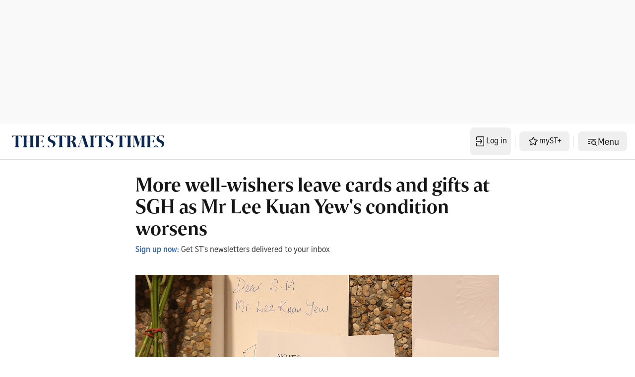

--- FILE ---
content_type: application/javascript; charset=utf-8
request_url: https://fundingchoicesmessages.google.com/f/AGSKWxWgqDVrcl4AICbh_6UdzounG0LIQ5iMv4MUqUBPW3b5k4dEH9ZbcmF_xixNlI9W0vXxKmqgD28VpP7qpjPN0O2sZkyOXLHwwPXWvuFIylv4tkaGvyZfE5J5XWejclF-giftrkUPl_kWuycRVkJlAlPxNelaNpFUMy3s7QHv2SY_c6rOEBbwuwlQZfMD/_/ads_banner_-advert-100x100./mcad.php/oas_mjx3./adslide.
body_size: -1290
content:
window['fd2d1d34-f556-4b2c-83c2-7194590d5f10'] = true;